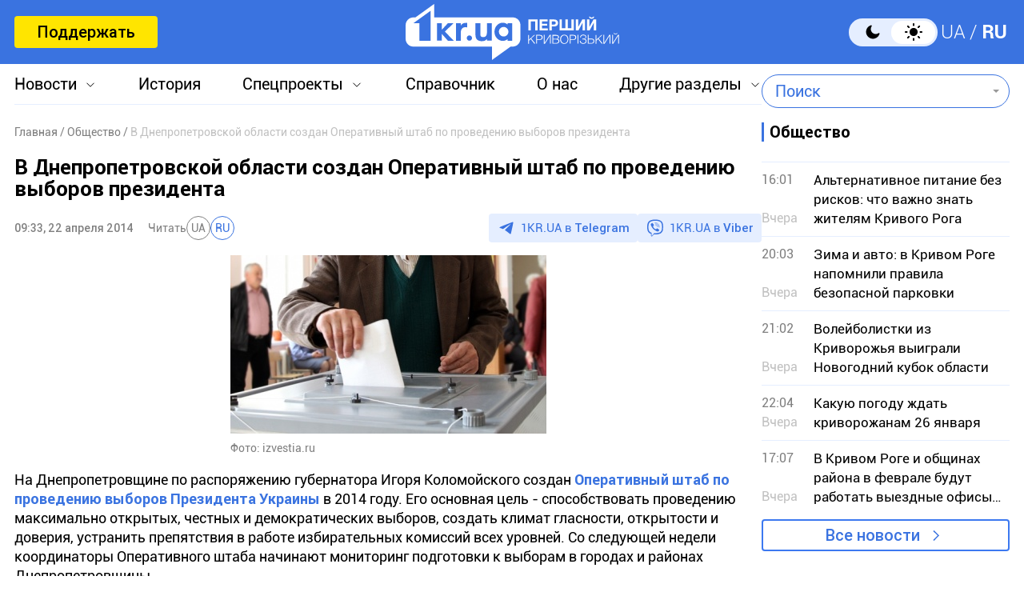

--- FILE ---
content_type: text/html; charset=utf-8
request_url: https://www.google.com/recaptcha/api2/aframe
body_size: 268
content:
<!DOCTYPE HTML><html><head><meta http-equiv="content-type" content="text/html; charset=UTF-8"></head><body><script nonce="LrQ0hOO8BYg9vU36ksvZvw">/** Anti-fraud and anti-abuse applications only. See google.com/recaptcha */ try{var clients={'sodar':'https://pagead2.googlesyndication.com/pagead/sodar?'};window.addEventListener("message",function(a){try{if(a.source===window.parent){var b=JSON.parse(a.data);var c=clients[b['id']];if(c){var d=document.createElement('img');d.src=c+b['params']+'&rc='+(localStorage.getItem("rc::a")?sessionStorage.getItem("rc::b"):"");window.document.body.appendChild(d);sessionStorage.setItem("rc::e",parseInt(sessionStorage.getItem("rc::e")||0)+1);localStorage.setItem("rc::h",'1769415358142');}}}catch(b){}});window.parent.postMessage("_grecaptcha_ready", "*");}catch(b){}</script></body></html>